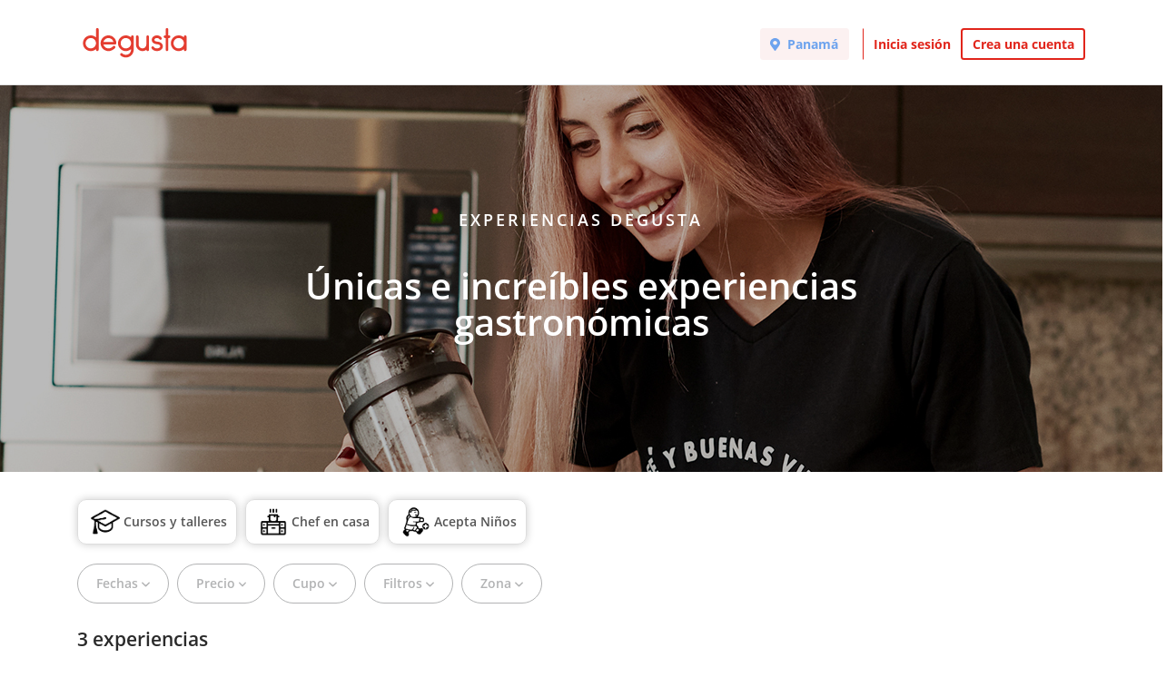

--- FILE ---
content_type: text/html; charset=UTF-8
request_url: https://www.degustapanama.com/panama/experiencias
body_size: 12774
content:
<!DOCTYPE html>
<html lang="es" >
<head>
    <!-- Required Meta Tags Always Come First -->
    <meta charset="utf-8">
    <meta name="viewport" content="width=device-width, initial-scale=1, maximum-scale=1, shrink-to-fit=no, user-scalable=no">
    <meta http-equiv="x-ua-compatible" content="ie=edge">

    <!-- Title -->
    <title>Experiencias Degusta</title>
    <meta name="description" content="" />
    <meta name="keywords" content="" />
    <meta name="referrer" content="origin" />
    
    
    
    
    
    

    

    

    <!-- Chrome, Firefox OS and Opera -->
    <meta name="theme-color" content="#000000">

    <!-- Windows Phone -->
    <meta name="msapplication-navbutton-color" content="#000000">

    <!-- iOS Safari -->
    <meta name="apple-mobile-web-app-capable" content="yes">
    <meta name="apple-mobile-web-app-status-bar-style" content="black">

    <!-- Favicon -->
    <link rel="shortcut icon" href="/favicon.ico">

    <!-- Manifest -->
    <link rel="manifest" href="/manifest/manifest.json" crossorigin="use-credentials">

    <!-- CSS BASE -->
    <link rel="stylesheet" href="https://92680862a5f659b6a73e-7823e5ac71185cbd75b2aa176d0997ae.ssl.cf1.rackcdn.com/custom/css/dgbase.min.css?v=0.41355900 1764522813">

    <!-- CSS Customization -->
    <link rel="stylesheet" href="https://92680862a5f659b6a73e-7823e5ac71185cbd75b2aa176d0997ae.ssl.cf1.rackcdn.com/custom/css/custom.degusta.css?v=0.41355900 1764522813">

    <!-- outdated browser -->
    <link rel="stylesheet" href="https://92680862a5f659b6a73e-7823e5ac71185cbd75b2aa176d0997ae.ssl.cf1.rackcdn.com/custom/outdatedbrowser/outdatedbrowser.min.css">

    <!-- leaflet -->
    <link rel="stylesheet" href="https://cdnjs.cloudflare.com/ajax/libs/leaflet/1.3.4/leaflet.css">

    <!-- Priority Fonts -->
    <script src="https://92680862a5f659b6a73e-7823e5ac71185cbd75b2aa176d0997ae.ssl.cf1.rackcdn.com/custom/fonts/fontawesome5/js/fontawesome.min.js?v=0.41355900 1764522813"></script>
    <script src="https://92680862a5f659b6a73e-7823e5ac71185cbd75b2aa176d0997ae.ssl.cf1.rackcdn.com/custom/fonts/fontawesome5/js/packs/light.min.js?v=0.41355900 1764522813"></script>

    <!-- Global Emoji Support -->
    <script src="https://cdn.jsdelivr.net/npm/twemoji@14.0.2/dist/twemoji.min.js"></script>

    <!-- Global Base64 for URL -->
    <script src="https://92680862a5f659b6a73e-7823e5ac71185cbd75b2aa176d0997ae.ssl.cf1.rackcdn.com/custom/ext/jshashes/hashes.min.js"></script>

    
    
    



    <script src="https://cdnjs.cloudflare.com/ajax/libs/uuid/8.2.0/uuid.min.js"></script>

        <script type="text/javascript">
        var clevertap = {event:[], profile:[], account:[], onUserLogin:[], notifications:[], privacy:[]};
        // replace with the CLEVERTAP_ACCOUNT_ID with the actual ACCOUNT ID value from your Dashboard -> Settings page
        clevertap.account.push({ "id": "RZK-K77-574Z" });
        clevertap.privacy.push({optOut: false}); //set the flag to true, if the user of the device opts out of sharing their data
        clevertap.privacy.push({useIP: false}); //set the flag to true, if the user agrees to share their IP data
        (function () {
            var wzrk = document.createElement('script');
            wzrk.type = 'text/javascript';
            wzrk.async = true;
            wzrk.src = ('https:' == document.location.protocol ? 'https://d2r1yp2w7bby2u.cloudfront.net' : 'http://static.clevertap.com') + '/js/clevertap.min.js';
            var s = document.getElementsByTagName('script')[0];
            s.parentNode.insertBefore(wzrk, s);
        })();
    </script>
    

        <script async src="https://www.googletagmanager.com/gtag/js?id=G-GR9DJMHXGT"></script>
    <script>
        window.dataLayer = window.dataLayer || [];
        function gtag(){dataLayer.push(arguments);}
        gtag('js', new Date());

        gtag('config', 'G-GR9DJMHXGT');
    </script>
    

        <script>
        !function(f,b,e,v,n,t,s)
                {if(f.fbq)return;n=f.fbq=function(){n.callMethod?
                n.callMethod.apply(n,arguments):n.queue.push(arguments)};
                if(!f._fbq)f._fbq=n;
                n.push=n;
                n.loaded=!0;
                n.version='2.0';
                n.queue=[];
                t=b.createElement(e);
                t.async=!0;
                t.src=v;
                s=b.getElementsByTagName(e)[0];
                s.parentNode.insertBefore(t,s)
                }(window, document,'script',
            'https://connect.facebook.net/en_US/fbevents.js');

        fbq('init', '660374120768365');
        fbq('track', 'PageView');


    </script>
    <noscript>
        <img height="1" width="1" style="display:none"
             src="https://www.facebook.com/tr?id=660374120768365&ev=PageView&noscript=1"/>
    </noscript>
    

    




    <!-- CONFIG DEGUSTA -->
    <script type="text/javascript">
        var configMainDegusta = {
            dologin: 0,
            doregister: 0,
            doresetpassword:{
                trigger: 0,
                id_user_multi: 0,
                hash: "",
                signature: ""
            },
            expiredSession: 0,
            id_city: 1,
            id_city_int: 1,
            id_country: 1,
            city: "panama",
            country: "panama",
            locale_currency_symbol: "$",
            locale_currency_code: "USD",
            locale_currency_decimal_point: ".",
            locale_currency_thousands_sep: ",",
            branch_key: "key_live_nhk2lrphWggK6uXJ6DAVZnflrzelqr9P",
            can_ping: 1,
            count_no_read_notif: 0,
            preventLeave: false,
            pusher_app_key: "6d1bbd9954498211a454",
            core_cdn: "https://92680862a5f659b6a73e-7823e5ac71185cbd75b2aa176d0997ae.ssl.cf1.rackcdn.com/"
        };
        window.addEventListener("beforeunload", function (e) { if (typeof configMainDegusta != "undefined") { if (configMainDegusta.preventLeave == true) { var confirmationMessage = "\o/"; e.returnValue = confirmationMessage; return confirmationMessage; }}});
    </script>

    


    <!-- Open Sans -->
    <style>@font-face{font-family:'Open Sans';font-style:normal;font-weight:300;src:local('Open Sans Light'),local(OpenSans-Light),url(https://9b1479e925e794b3b17e-d2eb3cbaf2bc7238c48977e0a3779f26.ssl.cf1.rackcdn.com/custom/fonts/OpenSans/DXI1ORHCpsQm3Vp6mXoaTegdm0LZdjqr5-oayXSOefg.woff2) format("woff2");unicode-range:U+0000-00FF,U+0131,U+0152-0153,U+02C6,U+02DA,U+02DC,U+2000-206F,U+2074,U+20AC,U+2212,U+2215}@font-face{font-family:'Open Sans';font-style:normal;font-weight:400;src:local('Open Sans Regular'),local(OpenSans-Regular),url(https://9b1479e925e794b3b17e-d2eb3cbaf2bc7238c48977e0a3779f26.ssl.cf1.rackcdn.com/custom/fonts/OpenSans/RjgO7rYTmqiVp7vzi-Q5URJtnKITppOI_IvcXXDNrsc.woff2) format("woff2");unicode-range:U+0400-045F,U+0490-0491,U+04B0-04B1,U+2116}@font-face{font-family:'Open Sans';font-style:normal;font-weight:400;src:local('Open Sans Regular'),local(OpenSans-Regular),url(https://9b1479e925e794b3b17e-d2eb3cbaf2bc7238c48977e0a3779f26.ssl.cf1.rackcdn.com/custom/fonts/OpenSans/cJZKeOuBrn4kERxqtaUH3VtXRa8TVwTICgirnJhmVJw.woff2) format("woff2");unicode-range:U+0000-00FF,U+0131,U+0152-0153,U+02C6,U+02DA,U+02DC,U+2000-206F,U+2074,U+20AC,U+2212,U+2215}@font-face{font-family:'Open Sans';font-style:normal;font-weight:600;src:local('Open Sans SemiBold'),local(OpenSans-SemiBold),url(https://9b1479e925e794b3b17e-d2eb3cbaf2bc7238c48977e0a3779f26.ssl.cf1.rackcdn.com/custom/fonts/OpenSans/MTP_ySUJH_bn48VBG8sNSpX5f-9o1vgP2EXwfjgl7AY.woff2) format("woff2");unicode-range:U+0400-045F,U+0490-0491,U+04B0-04B1,U+2116}@font-face{font-family:'Open Sans';font-style:normal;font-weight:600;src:local('Open Sans SemiBold'),local(OpenSans-SemiBold),url(https://9b1479e925e794b3b17e-d2eb3cbaf2bc7238c48977e0a3779f26.ssl.cf1.rackcdn.com/custom/fonts/OpenSans/MTP_ySUJH_bn48VBG8sNSugdm0LZdjqr5-oayXSOefg.woff2) format("woff2");unicode-range:U+0000-00FF,U+0131,U+0152-0153,U+02C6,U+02DA,U+02DC,U+2000-206F,U+2074,U+20AC,U+2212,U+2215}@font-face{font-family:'Open Sans';font-style:normal;font-weight:700;src:local('Open Sans Bold'),local(OpenSans-Bold),url(https://9b1479e925e794b3b17e-d2eb3cbaf2bc7238c48977e0a3779f26.ssl.cf1.rackcdn.com/custom/fonts/OpenSans/k3k702ZOKiLJc3WVjuplzJX5f-9o1vgP2EXwfjgl7AY.woff2) format("woff2");unicode-range:U+0400-045F,U+0490-0491,U+04B0-04B1,U+2116}@font-face{font-family:'Open Sans';font-style:normal;font-weight:700;src:local('Open Sans Bold'),local(OpenSans-Bold),url(https://9b1479e925e794b3b17e-d2eb3cbaf2bc7238c48977e0a3779f26.ssl.cf1.rackcdn.com/custom/fonts/OpenSans/k3k702ZOKiLJc3WVjuplzOgdm0LZdjqr5-oayXSOefg.woff2) format("woff2");unicode-range:U+0000-00FF,U+0131,U+0152-0153,U+02C6,U+02DA,U+02DC,U+2000-206F,U+2074,U+20AC,U+2212,U+2215}</style>


    <script type="application/ld+json">
		{
		  "@context" : "http://schema.org",
		  "@type" : "Organization",
		  "name" : "Degusta",
		  "url" : "https://www.degustapanama.com",
		  "sameAs" : [
			"https://twitter.com/degustapanama",
			"http://www.facebook.com/degustapanama"
		 ]
		}
	</script>

    
    

    <!-- Start SmartBanner configuration -->
    <meta name="smartbanner:title" content="Explorar en la App Degusta">
    <meta name="smartbanner:author" content="Degusta">
    <meta name="smartbanner:price" content="FREE">
    <meta name="smartbanner:price-suffix-apple" content=" - En el App Store">
    <meta name="smartbanner:price-suffix-google" content=" - En Google Play">
    <meta name="smartbanner:icon-apple" content="https://92680862a5f659b6a73e-7823e5ac71185cbd75b2aa176d0997ae.ssl.cf1.rackcdn.com/custom/img/header/degusta-app-icon-alt.png">
    <meta name="smartbanner:icon-google" content="https://92680862a5f659b6a73e-7823e5ac71185cbd75b2aa176d0997ae.ssl.cf1.rackcdn.com/custom/img/header/degusta-app-icon-alt.png">
    <meta name="smartbanner:button" content="Abrir">
    <meta name="smartbanner:button-url-apple"  content="https://dgsta.com/iphone">
    <meta name="smartbanner:button-url-google" content="https://dgsta.com/android">
    <meta name="smartbanner:enabled-platforms" content="android,ios">
    <!-- End SmartBanner configuration -->

        <meta name="smartbanner:enabled-platforms" content="none">
    

        <link rel="stylesheet" type="text/css" href="https://cdn.jsdelivr.net/npm/daterangepicker/daterangepicker.css" />
    

    

    

    

    <!-- CSS -->
    <link rel="stylesheet" href="https://cdnjs.cloudflare.com/ajax/libs/flickity/2.3.0/flickity.min.css" integrity="sha512-B0mpFwHOmRf8OK4U2MBOhv9W1nbPw/i3W1nBERvMZaTWd3+j+blGbOyv3w1vJgcy3cYhzwgw1ny+TzWICN35Xg==" crossorigin="anonymous" referrerpolicy="no-referrer" />


    <!-- lottie -->
    <script src="https://unpkg.com/@dotlottie/player-component@2.7.12/dist/dotlottie-player.mjs" type="module"></script>
</head>
<body>
<!-- imgError Handler -->
<script>function imgError(e,r,t){t=void 0!==t?t:"10";var a=document.getElementById("js-header").dataset.coreCdn+"custom/img/shared/",c=a+"placeholder_rect_1440x1080.jpg";return e.onerror="","square"==r?c=a+"placeholder_square_300x300.jpg":"rect"==r&&(c=a+"placeholder_rect_1440x1080.jpg"),'url("'+e.src+'")'==e.style.backgroundImage&&(e.style.backgroundImage='url("'+c+'")'),e.src=c,e.style.filter="blur("+t+"px)",!0}</script>
<!-- Header -->
<header id="js-header" data-core-cdn="https://92680862a5f659b6a73e-7823e5ac71185cbd75b2aa176d0997ae.ssl.cf1.rackcdn.com/" data-city="panama" data-id-city="1" data-download-app ="0" class="u-header u-header--sticky-top u-header--toggle-section u-header--change-appearance noPrint dg-border-bottom-1 dg-border-0-md-down ">
    <div class="u-header__section u-header__section--light g-bg-white-degusta g-transition-0_3 g-py-10--md"
         data-header-fix-moment-exclude="g-py-10--md"
         data-header-fix-moment-classes="u-shadow-v18 g-py-0">
        <nav class="navbar navbar-expand-lg">
            <div class="container">

                <ul class="g-pos-abs dg-header-buttons">

                    

                    
                </ul>

                                <button class="navbar-toggler navbar-toggler-right btn g-line-height-1 g-brd-none g-pa-0 g-pos-abs g-right-0 g-top-3" type="button"
                        aria-label="Toggle navigation"
                        aria-expanded="false"
                        aria-controls="navBar"
                        data-toggle="collapse"
                        data-target="#navBar">
                  <span class="hamburger hamburger--slider">
                    <span class="hamburger-box">
                      <span class="hamburger-inner dg-hamburger-inner-alt"></span>
                    </span>
                  </span>
                </button>
                

                <!-- Logo -->
                <a href="/" class="navbar-brand">
                    <div class="dg-sprite-logo dg-logo-degusta-red"></div>
                </a>
                <!-- End Logo -->

                

                                <div class="collapse navbar-collapse align-items-center flex-sm-row g-pt-10 g-pt-5--lg justify-content-end dg-navbar-header" id="navBar">
                    <div class="nav navbar-nav">
                        <button title ="Panamá, Panamá" class="btn btn-alt-location navbar-btn font-weight-bold btn-dg-panel-expanded-hide text-truncate dg-location-navbar dgFlows" data-transition="fadein" data-trigger="click" data-width="400px" data-screen-class="change-city" data-screen-name="change_city" data-speedin="50" data-mobile-fullscreen="true"  type="button"><svg class="svg-inline--fa fa-map-marker-alt fa-w-12 g-mr-5" aria-hidden="true" data-fa-processed="" data-prefix="fas" data-icon="map-marker-alt" role="img" xmlns="http://www.w3.org/2000/svg" viewBox="0 0 384 512"><path fill="currentColor" d="M172.268 501.67C26.97 291.031 0 269.413 0 192 0 85.961 85.961 0 192 0s192 85.961 192 192c0 77.413-26.97 99.031-172.268 309.67-9.535 13.774-29.93 13.773-39.464 0zM192 272c44.183 0 80-35.817 80-80s-35.817-80-80-80-80 35.817-80 80 35.817 80 80 80z"></path></svg> Panamá</button>
                        <div class="align-self-center g-px-15 g-py-3 g-font-size-15 btn btn-alt-location navbar-btn font-weight-bold btn-dg-panel-expanded-show dg-color-white dgFlows" data-transition="fadein" data-trigger="click" data-width="400px" data-screen-class="change-city" data-screen-name="change_city" data-speedin="50" data-mobile-fullscreen="true"><svg class="svg-inline--fa fa-map-marker-alt fa-w-12 g-font-size-13 g-mb-3 g-mr-5" aria-hidden="true" data-fa-processed="" data-prefix="fas" data-icon="map-marker-alt" role="img" xmlns="http://www.w3.org/2000/svg" viewBox="0 0 384 512"><path fill="currentColor" d="M172.268 501.67C26.97 291.031 0 269.413 0 192 0 85.961 85.961 0 192 0s192 85.961 192 192c0 77.413-26.97 99.031-172.268 309.67-9.535 13.774-29.93 13.773-39.464 0zM192 272c44.183 0 80-35.817 80-80s-35.817-80-80-80-80 35.817-80 80 35.817 80 80 80z"></path></svg> Panamá, Panamá</div>
                        <button class="btn btn-link btn-link-red navbar-btn font-weight-bold btn-dg-inicia-sesion-alt btn-dg-panel-expanded dgFlows" data-transition="fadein" data-trigger="click" data-width="470px" data-screen-class="register-popup" data-screen-name="ini_sesion_popup" data-oncomplete="onOpenIniciarSesion" data-mobile-fullscreen="true" data-speedin="50" data-cancelable="false" type="button">Inicia sesión</button>
                        <button class="btn btn-outline-red navbar-btn font-weight-bold btn-dg-panel-expanded dgFlows" data-transition="fadein" data-trigger="click" data-width="470px" data-screen-class="register-popup" data-screen-name="register_popup" data-oncomplete="onCompleteRegistrate" data-mobile-fullscreen="true" data-speedin="50" data-cancelable="false" type="button">Crea una cuenta</button>



                        <a class="btn btn-link btn-link-red navbar-btn font-weight-bold btn-dg-panel-expanded-show" href="/panama/ranking-usuarios">Ranking de usuarios</a>
                        <a class="btn btn-link btn-link-red navbar-btn font-weight-bold btn-dg-panel-expanded-show" href="/panama/agregar-restaurante">Agregar Restaurante</a>
                        <button class="btn btn-link btn-link-red navbar-btn font-weight-bold btn-dg-panel-expanded-show d-none" type="button">Mis restaurantes</button>
                        <a class="btn btn-link btn-link-red navbar-btn font-weight-bold btn-dg-panel-expanded-show" href="/panama/contacto">Contáctenos</a>
                        <a class="btn btn-link btn-link-red navbar-btn font-weight-bold btn-dg-panel-expanded-show" href="/panama/sistema-de-puntos">Sistema de puntos</a>
                        <a class="btn btn-link btn-link-red navbar-btn font-weight-bold btn-dg-panel-expanded-show" href="/panama/terminos-condiciones">Términos y condiciones</a>
                    </div>
                </div>
                




                

            </div>
        </nav>
    </div>
</header>
<!-- End Header -->
<main class="dg-page-home-experiences">
    <section class="dg-experiences-home-hero-banner g-hidden-sm-down">
        <div class="container h-100">
            <div class="row no-gutters h-100 align-items-center">
                <div class="col-lg-7 g-mt-50--md g-pt-50--md text-center mx-auto">
                    <h1 class="g-font-size-18 g-color-white g-font-weight-600 g-letter-spacing-3 g-mb-40 g-pt-15"> EXPERIENCIAS DEGUSTA</h1>
                    <h4 class="h1 g-color-white g-font-weight-600 g-mb-30 g-font-size-24 g-font-size-40--md g-line-height-1">Únicas e increíbles experiencias gastronómicas</h4>
                </div>
            </div>
        </div>
    </section>
    <section class="dg-experiences-hero-mobile g-hidden-md-up text-center">
        <div class="container h-100">
            <h1 class="g-font-size-16 dg-font-red-header g-font-weight-600 g-letter-spacing-3 g-mb-10 g-pt-15"> EXPERIENCIAS DEGUSTA</h1>
            <h4 class="h1 g-color-black g-font-weight-700 g-mb-30 g-font-size-32 g-line-height-1">Únicas e increíbles experiencias gastronómicas</h4>
        </div>
    </section>


        <section class="container no-side-padding g-mt-40  dg-slider-experiencias g-hidden-md-up">
    <div id="carousel-destacadas-experiencias" style="overflow: hidden;height: 305px;" class="text-center g-mt-20">

                <div class="g-px-2 g-mr-15" style="float: left;display: block;max-width: 203px;min-width: 203px;">
            <a class="card grow-effect " href="/panama/experiencias/32">
                <div class="card-top-block" style="height: 297px">
                    <img class="card-img-top " src="https://degusta-multimedia.b-cdn.net/thumbnails/1-1/61326b9421ca11.92895326.jpg" width="100%" alt="Chef Privado en Casa Tua" onerror="imgError(this,'square');">
                    <div class="card-img-overlay">
                        <div class="container g-pt-6"  style="height: 100%">
                            <div class="row" style="height: 100%">
                                <div class="col-12 g-px-10"><div class="host-name-block g-font-size-16">Giuseppe R.</div></div>
                                <div class="col-12 align-self-end bottom-overlay">
                                    <div class="g-font-size-17 text-center dg-font-white g-font-weight-600" >
                                        Chef Privado en Casa Tua
                                    </div>
                                </div>
                            </div>
                        </div>
                    </div>
                </div>
            </a>
        </div>
        
        <div class="g-px-2 g-mr-15" style="float: left;display: block;max-width: 203px;min-width: 203px;">
            <a class="card grow-effect " href="/panama/experiencias/113">
                <div class="card-top-block" style="height: 297px">
                    <img class="card-img-top " src="https://degusta-multimedia.b-cdn.net/thumbnails/1-1/631213799d6ac2.95581901.jpg" width="100%" alt="Ron y chocolate panameño: cata en casa con maridaje" onerror="imgError(this,'square');">
                    <div class="card-img-overlay">
                        <div class="container g-pt-6"  style="height: 100%">
                            <div class="row" style="height: 100%">
                                <div class="col-12 g-px-10"><div class="host-name-block g-font-size-16">Mixologist</div></div>
                                <div class="col-12 align-self-end bottom-overlay">
                                    <div class="g-font-size-17 text-center dg-font-white g-font-weight-600" >
                                        Ron y chocolate panameño: cata en casa con maridaje
                                    </div>
                                </div>
                            </div>
                        </div>
                    </div>
                </div>
            </a>
        </div>
        
        <div class="g-px-2 g-mr-15" style="float: left;display: block;max-width: 203px;min-width: 203px;">
            <a class="card grow-effect " href="/panama/experiencias/165">
                <div class="card-top-block" style="height: 297px">
                    <img class="card-img-top " src="https://degusta-multimedia.b-cdn.net/thumbnails/1-1/68b8a09b975460.10363231.jpg" width="100%" alt="Aprende a preparar auténtica comida italiana con un experto" onerror="imgError(this,'square');">
                    <div class="card-img-overlay">
                        <div class="container g-pt-6"  style="height: 100%">
                            <div class="row" style="height: 100%">
                                <div class="col-12 g-px-10"><div class="host-name-block g-font-size-16">Giuseppe R.</div></div>
                                <div class="col-12 align-self-end bottom-overlay">
                                    <div class="g-font-size-17 text-center dg-font-white g-font-weight-600" >
                                        Aprende a preparar auténtica comida italiana con un experto
                                    </div>
                                </div>
                            </div>
                        </div>
                    </div>
                </div>
            </a>
        </div>
        


    </div>
</section>
    
    <section class="dg-experiences-tags-filter">
    <div class="container g-mt-20 g-mt-30--md">
        <ul class="u-list-inline">
                        <li class="list-inline-item g-mb-10 ">
                <div class="u-tags-v1 g-color-main g-brd-around g-brd-gray-light-v3 u-shadow-v1-6  g-brd-gray-dark-v2--hover g-py-4 g-px-10 tag-experience tag-cursos g-font-size-14 d-md-inline-flex align-items-center g-font-weight-600 " data-tag-id="cursos"> <div class="tag-icon float-md-left"></div> <div class="tag-name g-line-height-1 g-pt-20 g-pt-0--md">Cursos y talleres</div> </div>
            </li>
            
            <li class="list-inline-item g-mb-10 ">
                <div class="u-tags-v1 g-color-main g-brd-around g-brd-gray-light-v3 u-shadow-v1-6  g-brd-gray-dark-v2--hover g-py-4 g-px-10 tag-experience tag-chef_en_casa g-font-size-14 d-md-inline-flex align-items-center g-font-weight-600 " data-tag-id="chef_en_casa"> <div class="tag-icon float-md-left"></div> <div class="tag-name g-line-height-1 g-pt-20 g-pt-0--md">Chef en casa</div> </div>
            </li>
            
            <li class="list-inline-item g-mb-10 ">
                <div class="u-tags-v1 g-color-main g-brd-around g-brd-gray-light-v3 u-shadow-v1-6  g-brd-gray-dark-v2--hover g-py-4 g-px-10 tag-experience tag-acepta_ninos g-font-size-14 d-md-inline-flex align-items-center g-font-weight-600 " data-tag-id="acepta_ninos"> <div class="tag-icon float-md-left"></div> <div class="tag-name g-line-height-1 g-pt-20 g-pt-0--md">Acepta Niños</div> </div>
            </li>
            

        </ul>
    </div>
</section>

<section class="dg-experiences-btn-filter g-hidden-sm-down">
    <div class="container g-mt-10--md">
        <ul class="u-list-inline">
            <li class="list-inline-item g-mb-10">
                <a class="u-tags-v1 g-font-weight-600 dg-brd-red-exp--hover g-rounded-50 g-py-10 g-px-20 exp-filter-btn" data-type="date" data-active="0" data-applied="0" href="" onclick="event.preventDefault();"><span class="filter-name">Fechas</span> <i class="far fa-angle-down"></i> <i class="far fa-angle-up"></i></a>
            </li>
            <li class="list-inline-item g-mb-10">
                <a class="u-tags-v1 g-font-weight-600 dg-brd-red-exp--hover  g-rounded-50 g-py-10 g-px-20 exp-filter-btn" data-type="price" data-active="0" data-applied="0" href="" onclick="event.preventDefault();" ><span class="filter-name">Precio</span> <i class="far fa-angle-down"></i> <i class="far fa-angle-up"></i></a>
            </li>
            <li class="list-inline-item g-mb-10">
                <a class="u-tags-v1 g-font-weight-600 dg-brd-red-exp--hover  g-rounded-50 g-py-10 g-px-20 exp-filter-btn" data-type="guest" data-active="0" data-applied="0" href="" onclick="event.preventDefault();" ><span class="filter-name">Cupo</span> <i class="far fa-angle-down"></i> <i class="far fa-angle-up"></i></a>
            </li>
            <li class="list-inline-item g-mb-10">
                <a class="u-tags-v1 g-font-weight-600 dg-brd-red-exp--hover  g-rounded-50 g-py-10 g-px-20 exp-filter-btn" href="" data-type="multi_filter" data-active="0" data-applied="0" data-counter-filter="0" onclick="event.preventDefault();" ><span class="filter-name">Filtros</span> <i class="far fa-angle-down"> </i> <i class="far fa-angle-up"></i></a>
            </li>
            <li class="list-inline-item g-mb-10">
                <a class="u-tags-v1 g-font-weight-600 dg-brd-red-exp--hover  g-rounded-50 g-py-10 g-px-20 exp-filter-btn" data-type="region" data-active="0" data-applied="0" data-counter-filter="0" href="" onclick="event.preventDefault();"><span class="filter-name">Zona</span> <i class="far fa-angle-down"> </i> <i class="far fa-angle-up"></i></a>
            </li>
            <li class="list-inline-item g-mb-10 g-hidden-sm-down">
                <a class="u-tags-v1 g-font-weight-600 g-rounded-50 g-py-10 g-px-20 align-items-center dg-priceless-tag"><i class="dg-sprite dg-mastercard-logo-exp-sm"></i> <span class="g-pl-10">MasterCard Gastronomy Experiences</span> <i class="g-pl-10 reset-mastercard hs-icon hs-icon-close g-font-weight-600"></i></a>
            </li>
        </ul>
        <div class="date_range_filter_desktop g-px-20 g-pb-15 g-pt-20 g-pb-10 filter-popover" data-type="date" data-active="0">
            <form class="g-brd-around w-100">
                <div class="g-font-size-22"> Escoge las Fechas</div>
                <div class="form-group row g-my-5">
                    <div class="col-12">
                        <p class="applied-text-result d-none"></p>
                        <input type="hidden" name="dates">
                        <div class="date_range_picker_container">
                        </div>
                    </div>
                </div>
            </form>
            <div class="g-py-10">
                <button class="btn-link dg-font-red-reserva g-cursor-pointer g-font-size-16 float-left reset-filter" data-type="date"> Borrar</button>
                <div class="btn btn-dg-red-reserva g-font-size-16 float-right show-result has-spinner" data-tpl-result="" data-type="date"><span class="spinner"><i class="fa fa-spinner fa-pulse fa-spin"></i></span> <span class="text-result-search">Mostrar resultados</span></div>
            </div>
        </div>

        <div class="price_range_filter_desktop g-px-20 g-pt-20 g-pb-10 filter-popover"  data-type="price" data-active="0">
            <form class="g-brd-around dg-form-inputs-experience w-100">
                <div class="form-group g-mb-40">
                    <label class="g-mb-10 g-font-size-18">
                        Rango de Precio
                    </label>
                    <div>
                        <p class="applied-text-result d-none" data-symbol="$"></p>
                        <span class="g-color-primary g-font-size-22">
                           <span> $ </span> <span id="rangeSliderAmount3">0</span>
                        </span>
                    </div>
                    <div class="dg-font-p-gray-medium g-font-size-14 g-pb-20">El rango de precio promedio por persona de una experiencia es de $48</div>

                    <div class="u-slider-v1-3 experience-range-price-slider" data-result-container="rangeSliderAmount3" data-range="1" data-default="0, 100" data-min="0" data-max="100"></div>
                </div>
            </form>
            <div class="">
                <button class="btn-link dg-font-red-reserva g-cursor-pointer g-font-size-16 float-left reset-filter" data-type="price"> Borrar</button>
                <div class="btn btn-dg-red-reserva g-font-size-16 float-right show-result has-spinner" data-tpl-result="" data-type="price"><span class="spinner"><i class="fa fa-spinner fa-pulse fa-spin"></i></span> <span class="text-result-search">Mostrar resultados</span></div>
            </div>
        </div>

        <div class="guests_range_filter_desktop g-px-20 g-pb-15 g-pt-20 g-pb-10 filter-popover" data-type="guest" data-active="0">
            <form class="g-brd-around w-100">
                <div class="g-font-size-22"> Invitados</div>
                <div class="form-group row g-my-30">

                    <div class="col-6">
                        <p class="applied-text-result d-none"></p>
                        <label class="g-mb-10 g-font-size-18">
                            Invitados
                        </label>
                    </div>
                    <div class="col-6">
                        <div class="js-quantity input-group u-quantity-v1 g-width-120 g-brd-primary--focus float-right">
                            <div class="js-minus input-group-addon d-flex align-items-center  g-color-gray g-bg-grey-light-v3 dg-quantity-experiencias">
                                <i class="ti ti-minus dg-font-black"></i>
                            </div>
                            <input class="js-result form-control text-center g-brd-none g-font-size-20 dg-font-black" name="guests_filter" type="text" value="0" readonly="">
                            <div class="js-plus input-group-addon d-flex align-items-center g-color-gray g-bg-grey-light-v3 dg-quantity-experiencias" data-max-val="15">
                                <i class="ti ti-plus dg-font-black"></i>
                            </div>
                        </div>
                    </div>

                </div>
            </form>
            <div class="g-py-10">
                <button class="btn-link dg-font-red-reserva g-cursor-pointer g-font-size-16 float-left reset-filter" data-type="guest"> Borrar</button>
                <div class="btn btn-dg-red-reserva g-font-size-16 float-right show-result has-spinner" data-tpl-result="" data-type="guest"><span class="spinner"><i class="fa fa-spinner fa-pulse fa-spin"></i></span> <span class="text-result-search">Mostrar resultados</span></div>
            </div>
        </div>
        <div class="multi_filter_desktop g-px-20 g-pb-15 g-pt-20 g-pb-10 filter-popover" data-type="multi_filter">
            <div class="container">
                <div class="g-font-size-22"> Filtros</div>

                <div class="col-12 g-px-0">
                    <div class="w-100 dg-font-black g-font-size-16 g-font-weight-600 g-py-10">
                        Hora del día
                        <p class="applied-text-result d-none"></p>
                    </div>
                                        <div class="row g-py-10">
                        <div class="col-12 ">
                            <label class="d-flex g-mb-0 justify-content-between">
                                <div class="d-inline-block">
                                    <p class="g-font-size-16 g-mb-0 dg-font-black">Mañana</p>
                                    <p class="g-font-size-14 g-mb-0 dg-font-p-gray-medium">Comienza antes de las 12pm</p>
                                </div>

                                <div class="u-check form-check-inline u-check g-pl-25">
                                    <input class="g-hidden-xs-up g-pos-abs g-top-0 g-left-0" id="morning" type="checkbox" name="multi_filter" data-type-check="slot">
                                    <div class="u-check-icon-checkbox-v6 g-absolute-centered--y g-left-0">
                                        <i class="fa4" data-check-icon=""></i>
                                    </div>
                                </div>
                            </label>
                        </div>
                    </div>
                    
                    <div class="row g-py-10">
                        <div class="col-12 ">
                            <label class="d-flex g-mb-0 justify-content-between">
                                <div class="d-inline-block">
                                    <p class="g-font-size-16 g-mb-0 dg-font-black">Tarde</p>
                                    <p class="g-font-size-14 g-mb-0 dg-font-p-gray-medium">Comienza después del medio día</p>
                                </div>

                                <div class="u-check form-check-inline u-check g-pl-25">
                                    <input class="g-hidden-xs-up g-pos-abs g-top-0 g-left-0" id="afternoon" type="checkbox" name="multi_filter" data-type-check="slot">
                                    <div class="u-check-icon-checkbox-v6 g-absolute-centered--y g-left-0">
                                        <i class="fa4" data-check-icon=""></i>
                                    </div>
                                </div>
                            </label>
                        </div>
                    </div>
                    
                    <div class="row g-py-10">
                        <div class="col-12 ">
                            <label class="d-flex g-mb-0 justify-content-between">
                                <div class="d-inline-block">
                                    <p class="g-font-size-16 g-mb-0 dg-font-black">Noche</p>
                                    <p class="g-font-size-14 g-mb-0 dg-font-p-gray-medium">Comienza después de las 5pm</p>
                                </div>

                                <div class="u-check form-check-inline u-check g-pl-25">
                                    <input class="g-hidden-xs-up g-pos-abs g-top-0 g-left-0" id="night" type="checkbox" name="multi_filter" data-type-check="slot">
                                    <div class="u-check-icon-checkbox-v6 g-absolute-centered--y g-left-0">
                                        <i class="fa4" data-check-icon=""></i>
                                    </div>
                                </div>
                            </label>
                        </div>
                    </div>
                    
                </div>
                <div class="col-12 g-px-0">
                    <div class="container g-px-0 dg-border-top-1 other-filters">
                        <div class="row no-gutters">
                            <div class="col-12 g-pt-10">
                                <div class="g-font-size-16 dg-font-black g-font-weight-600">Otros Filtros</div>
                            </div>
                        </div>
                        <div class="col-12 ">
                            
                        </div>
                    </div>
                </div>

                <div class="g-py-20">
                    <button class="btn-link dg-font-red-reserva g-cursor-pointer g-font-size-16 float-left reset-filter" data-type="multi_filter"> Borrar</button>
                    <div class="btn btn-dg-red-reserva float-right show-result has-spinner" data-tpl-result="" data-type="multi_filter"><span class="spinner"><i class="fa fa-spinner fa-pulse fa-spin"></i></span> <span class="text-result-search g-font-size-16">Mostrar resultados</span></div>
                </div>

            </div>
        </div>
        <div class="region_filter_desktop g-px-20 g-pb-15 g-pt-20 g-pb-10 filter-popover" data-type="region">
            <div class="container">
                <div class="g-font-size-22"> Elegir Zona</div>
                <div class="col-12 g-px-0">
                    <p class="applied-text-result d-none"></p>
                                        <div class="row">
                                                <div class="col-12 dg-font-black g-fong-size-20 pb-10">
                            T
                        </div>
                        
                        <div class="col-12 g-pb-10">

                            <label class="d-flex g-mb-0 justify-content-between">
                                <div class="d-inline-block label-for-region">
                                    <p class="g-font-size-16 g-mb-0 name-region-opt">Tu Casa</p>
                                </div>

                                <div class="u-check form-check-inline u-check g-pl-25">
                                    <input class="g-hidden-xs-up g-pos-abs g-top-0 g-left-0" id="60" type="checkbox" name="region_check">
                                    <div class="u-check-icon-checkbox-v6 g-absolute-centered--y g-left-0">
                                        <i class="fa4" data-check-icon=""></i>
                                    </div>
                                </div>
                            </label>
                        </div>
                    </div>
                    
                </div>

                <div class="g-py-20">
                    <button class="btn-link dg-font-red-reserva g-cursor-pointer g-font-size-16 float-left reset-filter" data-type="region"> Borrar</button>
                    <div class="btn btn-dg-red-reserva float-right show-result has-spinner" data-tpl-result="" data-type="region"><span class="spinner"><i class="fa fa-spinner fa-pulse fa-spin"></i></span> <span class="text-result-search g-font-size-16">Mostrar resultados</span></div>
                </div>

            </div>
        </div>
    </div>

</section>

<section class="dg-experiences-btn-filter-mobile g-hidden-md-up">
    <div class="container g-mt-30--md">
        <ul class="u-list-inline d-flex justify-content-center">
            <li class="list-inline-item d-flex g-mb-10">
                <div class="u-tags-v1  g-font-weight-600 dg-brd-red-exp--hover g-rounded-50 g-py-10 g-px-20 exp-filter-btn-mobile"  data-type="date" data-active="0" data-applied="0"><span class="filter-name">Fechas</span> </div>
            </li>
            <li class="list-inline-item d-flex g-mb-10">
                <div class="u-tags-v1  g-font-weight-600 dg-brd-red-exp--hover  g-rounded-50 g-py-10 g-px-20 exp-filter-btn-mobile" data-type="guest" data-active="0" data-applied="0"  data-max-guest="15" ><span class="filter-name">Cupo</span> </div>
            </li>
            <li class="list-inline-item d-flex g-mb-10">
                <div class="u-tags-v1 g-font-weight-600 dg-brd-red-exp--hover  g-rounded-50 g-py-10 g-px-20 exp-filter-btn-mobile" data-type="multi_filters"  data-active="0" data-applied="0" data-multi-opt='{"slot_ranges":[{"id":"morning","name":"Ma\u00f1ana","description":"Comienza antes de las 12pm"},{"id":"afternoon","name":"Tarde","description":"Comienza despu\u00e9s del medio d\u00eda"},{"id":"night","name":"Noche","description":"Comienza despu\u00e9s de las 5pm"}],"tags":[],"price_min_range":0,"price_max_range":100,"currency_symbol":"$","price_average_msg":"El rango de precio promedio por persona de una experiencia es de $48"}' data-count-filter="0"><span class="filter-name">Filtros</span></div>
            </li>
            <li class="list-inline-item d-flex g-mb-10">
                <div class="u-tags-v1  g-font-weight-600 dg-brd-red-exp--hover  g-rounded-50 g-py-10 g-px-20 exp-filter-btn-mobile" data-type="region" data-active="0" data-applied="0" data-region-opt='[{"id":"60","name":"Tu Casa"}]' data-count-filter="0"><span class="filter-name">Zona</span></div>
            </li>

        </ul>
    </div>

</section>
<section class="dg-list-home-experiences-search g-mb-100">
    <div class="container feed-home-experiences-search" data-next="">
        <div class="row no-gutters g-mt-15">
            <div class="col-12"><h4 class="dg-font-black g-font-weight-600" id="count_result_search">3 experiencias</h4></div>
        </div>
        <div class="row feed-container g-pt-15">
                        <div class="col-6 col-lg-3 g-px-10 g-px-15--lg">
                <a class="card rounded text-center border-0 mx-auto g-mb-20" href="/panama/experiencias/165">

                    <div class="card-top-block dg-experience-card-home" style="background:url('https://degusta-multimedia.b-cdn.net/thumbnails/1-1/68b8a09b975460.10363231.jpg'); background-position: center center;
                            background-size: cover;"></div>
                    <div class="card-img-overlay">
                        <div class="container g-pt-10" style="height: 100%">
                            <div class="row" style="height: 100%;">
                                <div class="col-7 col-md-9">
                                    
                                    
                                </div>
                                <div class="col-5 col-md-3">

                                    
                                </div>
                                <div class="col-12 align-self-end dg-font-white g-pb-15 text-center g-font-size-13 g-font-size-16--md near-available">
                                    <div class="g-mb-3"><img src="https://92680862a5f659b6a73e-7823e5ac71185cbd75b2aa176d0997ae.ssl.cf1.rackcdn.com/custom/img/experiencias/icons/hdpi/ic_mini_calendar_white.png" class="g-mr-5">  7 de Diciembre</div>
                                    
                                </div>

                            </div>
                        </div>
                    </div>
                    <div class="card-block container">
                        <div class="row g-mt-5">
                            <div class="col">
                                <div class="card-rest-name text-left g-font-size-17 dg-font-black font-weight-bold g-line-height-1_3">Aprende a preparar auténtica comida italiana con un experto</div>
                                <div class="dg-font-gray text-left g-font-size-13">Cursos y talleres</div>
                            </div>
                        </div>
                        <div class="row g-mt-2">
                            <div class="col">
                                <div class="card-zone text-left g-font-size-14 dg-font-gray"> <span class="g-font-size-16 g-font-weight-600 dg-font-black">$50</span> por persona •  3 horas</div>
                            </div>
                        </div>
                    </div>
                </a>
            </div>
            
            <div class="col-6 col-lg-3 g-px-10 g-px-15--lg">
                <a class="card rounded text-center border-0 mx-auto g-mb-20" href="/panama/experiencias/113">

                    <div class="card-top-block dg-experience-card-home" style="background:url('https://degusta-multimedia.b-cdn.net/thumbnails/1-1/631213799d6ac2.95581901.jpg'); background-position: center center;
                            background-size: cover;"></div>
                    <div class="card-img-overlay">
                        <div class="container g-pt-10" style="height: 100%">
                            <div class="row" style="height: 100%;">
                                <div class="col-7 col-md-9">
                                    
                                    
                                </div>
                                <div class="col-5 col-md-3">

                                    
                                </div>
                                <div class="col-12 align-self-end dg-font-white g-pb-15 text-center g-font-size-13 g-font-size-16--md near-available">
                                    <div class="g-mb-3"><img src="https://92680862a5f659b6a73e-7823e5ac71185cbd75b2aa176d0997ae.ssl.cf1.rackcdn.com/custom/img/experiencias/icons/hdpi/ic_mini_calendar_white.png" class="g-mr-5">  6 de Diciembre</div>
                                    
                                </div>

                            </div>
                        </div>
                    </div>
                    <div class="card-block container">
                        <div class="row g-mt-5">
                            <div class="col">
                                <div class="card-rest-name text-left g-font-size-17 dg-font-black font-weight-bold g-line-height-1_3">Ron y chocolate panameño: cata en casa con maridaje</div>
                                <div class="dg-font-gray text-left g-font-size-13">Chef en casa</div>
                            </div>
                        </div>
                        <div class="row g-mt-2">
                            <div class="col">
                                <div class="card-zone text-left g-font-size-14 dg-font-gray"> <span class="g-font-size-16 g-font-weight-600 dg-font-black">$43</span> por persona •  2 horas</div>
                            </div>
                        </div>
                    </div>
                </a>
            </div>
            
            <div class="col-6 col-lg-3 g-px-10 g-px-15--lg">
                <a class="card rounded text-center border-0 mx-auto g-mb-20" href="/panama/experiencias/32">

                    <div class="card-top-block dg-experience-card-home" style="background:url('https://degusta-multimedia.b-cdn.net/thumbnails/1-1/61326b9421ca11.92895326.jpg'); background-position: center center;
                            background-size: cover;"></div>
                    <div class="card-img-overlay">
                        <div class="container g-pt-10" style="height: 100%">
                            <div class="row" style="height: 100%;">
                                <div class="col-7 col-md-9">
                                    
                                    
                                </div>
                                <div class="col-5 col-md-3">

                                                                        <div class="score-block g-font-size-15">5.0</div>
                                    
                                </div>
                                <div class="col-12 align-self-end dg-font-white g-pb-15 text-center g-font-size-13 g-font-size-16--md near-available">
                                    <div class="g-mb-3"><img src="https://92680862a5f659b6a73e-7823e5ac71185cbd75b2aa176d0997ae.ssl.cf1.rackcdn.com/custom/img/experiencias/icons/hdpi/ic_mini_calendar_white.png" class="g-mr-5">  6 de Diciembre</div>
                                    
                                </div>

                            </div>
                        </div>
                    </div>
                    <div class="card-block container">
                        <div class="row g-mt-5">
                            <div class="col">
                                <div class="card-rest-name text-left g-font-size-17 dg-font-black font-weight-bold g-line-height-1_3">Chef Privado en Casa Tua</div>
                                <div class="dg-font-gray text-left g-font-size-13">Chef en casa,Acepta Niños</div>
                            </div>
                        </div>
                        <div class="row g-mt-2">
                            <div class="col">
                                <div class="card-zone text-left g-font-size-14 dg-font-gray"> <span class="g-font-size-16 g-font-weight-600 dg-font-black">$50</span> por persona •  2 horas</div>
                            </div>
                        </div>
                    </div>
                </a>
            </div>
            
        </div>
        
    </div>

</section>

    

    <!-- Footer Home -->
    <div class="footer-experiences">
        <div class="conteiner h-100">
            <div class="row g-pb-40 justify-content-center h-100">
                <div class="col-12 col-md-5 text-center align-self-end">
                    <img class="float-md-right  img-phone-experiences-footer" src="https://92680862a5f659b6a73e-7823e5ac71185cbd75b2aa176d0997ae.ssl.cf1.rackcdn.com/custom/img/experiences_landing/footer-app-phones-2x.png">
                </div>
                <div class="col-12 col-md-5 align-self-center">
                    <div class="row g-pb-15 justify-content-center">
                        <div class="col-12 text-center text-md-left">
                            <h3 class="g-font-weight-600 g-mb-30 g-font-size-22 g-font-size-40--md dg-font-white">Descubre estas y otras <br>experiencias más</h3>
                            <a href="https://dgsta.com/apps" class="download-app-button-blue btn g-font-size-20 g-px-40 g-py-15 g-font-weight-600 ">
                                Descarga el App
                            </a>
                        </div>
                        <div class="col-12 g-pt-5 g-mt-60 g-hidden-sm-down">
                            <a class="g-mr-20 iphone" href="https://dgsta.com/iphone" target="_blank"><i class="dg-sprite dg-appstore-btn-lg"></i></a>
                            <a class="android" href="https://dgsta.com/android" target="_blank"><i class="dg-sprite dg-googleplay-btn-lg"></i></a>
                        </div>
                    </div>

                </div>
            </div>
        </div>


    </div>

    <!-- Footer -->
<!-- Precarga de degustaFont -->
<div style="visibility: hidden;height: 0px;width: 0px"><i class="dg-font">&#xf0f5;</i><i class="icon-home"></i><i class="icon-food-021"></i></div>

<!-- MODALES DEGUSTA FLUJOS -->
<div class="modal-dgflow"></div>

<!-- MODAL SUGGEST -->
<div id="modal-suggest" class="g-bg-white" style="display: none;">

    <div class="container-full">
        <div class="container toolbar">
            <div class="row g-pt-10 g-pb-10">
                <div class="col-10">
                    <div class="input-group">
                        <span class="input-group-addon g-font-size-20 dg-addon-search"><i class="fal fa-search"></i></span>
                        <input id="input-search-pop" class="g-font-size-15 g-px-12 dg-font-gray" autocomplete="off" autocorrect="off" autocapitalize="off" spellcheck="false" type="text" placeholder="Restaurante, tipo de cocina, zona...">
                    </div>
                </div>
                <div class="col">
                    <button type="button" class="close" onclick='Custombox.modal.close();'><i class="hs-icon hs-icon-close"></i></button>
                </div>
            </div>
        </div>

        <div class="content-modal">
            <div class="suggest-holder">
                <ul class="suggest"></ul>
                                <ul class="predefined">
                    <li class="title text-uppercase g-letter-spacing-1">Búsquedas recomendadas</li>
                                        <li><a href="/panama/search?filters=eyJmaWx0cm9zIjp7Im9wZW4iOnRydWV9LCJlc3RhYmxpc2htZW50X3R5cGUiOlsicmVzdGF1cmFudGUiXSwic29ydCI6ImZvb2QifQ%3D%3D"><i class="dg-font">&#xf0f5;</i>Salir a comer</a></li>
                    
                    <li><a href="/panama/search?c=Tomar unos tragos&filters=eyJlc3RhYmxpc2htZW50X3R5cGUiOlsiYmFyIl0sInNvcnQiOiJyZWxldmFuY2UifQ%3D%3D"><i class="dg-font">&#xEE06;</i>Tomar unos tragos</a></li>
                    
                    <li><a href="/panama/search?c=Mejores Hamburguesas&filters=eyJzb3J0IjoicmVsZXZhbmNlIn0%3D"><i class="dg-font">&#xEE5E;</i>Mejores Hamburguesas</a></li>
                    
                    <li><a href="/panama/search?c=Mejor Pizza&filters=eyJzb3J0IjoicmVsZXZhbmNlIn0%3D"><i class="dg-font">&#xEEC9;</i>Mejor Pizza</a></li>
                    
                    <li><a href="/panama/search?c=Sancocho&filters=eyJzb3J0IjoicmVsZXZhbmNlIn0%3D"><i class="dg-font">&#xEE65;</i>Sancocho</a></li>
                    
                    <li><a href="/panama/search?c=Brunch&filters=eyJzb3J0IjoicmVsZXZhbmNlIn0%3D"><i class="dg-font">&#xEEBD;</i>Brunch</a></li>
                    
                    <li><a href="/panama/search?filters=eyJlc3RhYmxpc2htZW50X3R5cGUiOlsiaGVsYWRlclx1MDBlZGEiXSwic29ydCI6ImZvb2QifQ%3D%3D"><i class="dg-font">&#xEEBC;</i>Heladerías</a></li>
                    
                    <li><a href="/panama/search?filters=eyJlc3RhYmxpc2htZW50X3R5cGUiOlsicGFzdGVsZXJcdTAwZWRhIl0sInNvcnQiOiJmb29kIn0%3D"><i class="dg-font">&#xEEB8;</i>Pastelerías</a></li>
                    
                    <li><a href="/panama/search?c=Postres Deliciosos&filters=eyJmaWx0cm9zIjp7Im9wZW4iOnRydWV9LCJzb3J0IjoicmVsZXZhbmNlIn0%3D"><i class="dg-font">&#xEE32;</i>Postres Deliciosos!</a></li>
                    
                </ul>
                
            </div>
        </div>
    </div>

</div>

<footer class="g-pt-15 g-pb-15 footer-dg-normal noPrint footer-dg-home ">
    <div class="container">

        <div class="row justify-content-between">

            <div class="col-8 col-md-5 col-lg-4 col-xl-auto text-left text-lg-center g-mb-0 g-font-size-12">
                <div class="d-lg-flex dg-cities-footer-holder">
                    <!-- <small class="d-block g-mr-10 g-mb-10 g-mb-0--md g-font-size-12 text-paises">Países:</small> -->
                    <ul class="u-list-inline align-middle d-inline-block">

                        
                            

                        <li class="list-inline-item g-mx-0">
                            <a class="dg-footer-link" href="https://www.degusta.com.co">Colombia</a>
                        </li>
                        

                                                        <li class="list-inline-item g-mx-0">
                                <span>|</span>
                            </li>
                            

                        <li class="list-inline-item g-mx-0">
                            <a class="dg-footer-link" href="https://www.degustavenezuela.com">Venezuela</a>
                        </li>
                        

                                                        <li class="list-inline-item g-mx-0">
                                <span>|</span>
                            </li>
                            

                        <li class="list-inline-item g-mx-0">
                            <a class="dg-footer-link" href="https://www.degusta.com.gt">Guatemala</a>
                        </li>
                        

                    </ul>
                </div>
            </div>

            <div class="col-md-5 col-lg-5 col-xl-5 g-hidden-md-down text-center text-md-left g-mb-10 g-mb-0--md g-font-size-12 middle-link g-px-0">
                <div class="d-lg-flex justify-content-center">
                    <div class="row">

                        <div class="col-12">
                            <div class="justify-content-center text-center">
                                <ul class="u-list-inline d-inline-block">
                                    <li class="list-inline-item g-mx-0">
                                        <a class="dg-footer-link" href="/panama/contacto">Contáctenos</a>
                                    </li>
                                    <li class="list-inline-item g-mx-0">
                                        <span>|</span>
                                    </li>
                                    <li class="list-inline-item g-mx-0">
                                        <a class="dg-footer-link" href="/panama/acerca-de">Acerca de Nosotros</a>
                                    </li>
                                    <li class="list-inline-item g-mx-0">
                                        <span>|</span>
                                    </li>
                                    <li class="list-inline-item g-mx-0">
                                        <a class="dg-footer-link" href="/panama/preguntas-frecuentes">Preguntas Frecuentes</a>
                                    </li>
                                </ul>
                            </div>
                        </div>

                        <div class="col-12">
                            <div class="justify-content-center text-center">
                                <ul class="u-list-inline d-inline-block">
                                    <li class="list-inline-item g-mx-0">
                                        <a class="dg-footer-link" href="/panama/agregar-restaurante">Agregar Restaurante</a>
                                    </li>
                                    <li class="list-inline-item g-mx-0">
                                        <span>|</span>
                                    </li>
                                    <li class="list-inline-item g-mx-0">
                                        <a class="dg-footer-link" href="/panama/sistema-de-puntos">Sistema de Puntos</a>
                                    </li>
                                    <li class="list-inline-item g-mx-0">
                                        <span>|</span>
                                    </li>
                                    <li class="list-inline-item g-mx-0">
                                        <a class="dg-footer-link" href="/panama/terminos-condiciones">Términos y condiciones</a>
                                    </li>
                                </ul>
                            </div>
                        </div>

                    </div>
                </div>
            </div>

            <div class="col-4 col-md-3 col-lg-3 col-xl-auto justify-content-center dg-socials">
                <ul class="list-inline text-right text-lg-center g-my-0 pull-right">

                                        <li class="list-inline-item g-mx-0" data-toggle="tooltip" data-placement="top" title="" data-original-title="Facebook">
                        <a href="http://www.facebook.com/degustapanama" target="_blank" class="g-color-white-opacity-0_5 g-color-white--hover social-holder"><i class="fab fa-facebook dg-facebook g-font-size-20" data-fa-transform="up-2" aria-hidden="true"></i></a>
                    </li>
                    

                                        <li class="list-inline-item g-mx-0" data-toggle="tooltip" data-placement="top" title="" data-original-title="Instagram">
                        <a href="https://www.instagram.com/degustapty/" target="_blank" class="g-color-white-opacity-0_5 g-color-white--hover social-holder"><i class="fab fa-instagram dg-instagram g-font-size-20" data-fa-transform="up-2" aria-hidden="true"></i></a>
                    </li>
                    

                                        <li class="list-inline-item g-mx-0" data-toggle="tooltip" data-placement="top" title="" data-original-title="X">
                        <a href="https://twitter.com/degustapanama" target="_blank" class="g-color-white-opacity-0aw_5 g-color-white--hover social-holder">
                            <svg class="dg-twitter" xmlns="http://www.w3.org/2000/svg" viewBox="0 0 512 512"><!--!Font Awesome Free 6.5.2 by @fontawesome - https://fontawesome.com License - https://fontawesome.com/license/free Copyright 2024 Fonticons, Inc.--><path fill="#ad1f21" d="M389.2 48h70.6L305.6 224.2 487 464H345L233.7 318.6 106.5 464H35.8L200.7 275.5 26.8 48H172.4L272.9 180.9 389.2 48zM364.4 421.8h39.1L151.1 88h-42L364.4 421.8z"/></svg>
                        </a>
                    </li>
                    

                </ul>
            </div>

        </div>

    </div>
</footer>
<!-- End Footer -->
</main>

<!-- JS FONTS -->
<script src="https://92680862a5f659b6a73e-7823e5ac71185cbd75b2aa176d0997ae.ssl.cf1.rackcdn.com/custom/fonts/fontawesome5/js/packs/brands.min.js?v=0.41355900 1764522813"></script>
<script src="https://92680862a5f659b6a73e-7823e5ac71185cbd75b2aa176d0997ae.ssl.cf1.rackcdn.com/custom/fonts/fontawesome5/js/packs/regular.min.js?v=0.41355900 1764522813"></script>
<script src="https://92680862a5f659b6a73e-7823e5ac71185cbd75b2aa176d0997ae.ssl.cf1.rackcdn.com/custom/fonts/fontawesome5/js/packs/solid.min.js?v=0.41355900 1764522813"></script>





<!-- outdated browser -->
<script src="https://92680862a5f659b6a73e-7823e5ac71185cbd75b2aa176d0997ae.ssl.cf1.rackcdn.com/custom/outdatedbrowser/outdatedbrowser.js"></script>

<!-- FIREBASE FCM -->
<script src="https://www.gstatic.com/firebasejs/4.12.1/firebase-app.js"></script>
<script src="https://www.gstatic.com/firebasejs/4.12.1/firebase-messaging.js"></script>

<!-- JS BASE -->
<script src="https://92680862a5f659b6a73e-7823e5ac71185cbd75b2aa176d0997ae.ssl.cf1.rackcdn.com/custom/js/dgbase.min.js?v=0.41355900 1764522813"></script>

<!-- JS DEGUSTA -->
<script src="https://92680862a5f659b6a73e-7823e5ac71185cbd75b2aa176d0997ae.ssl.cf1.rackcdn.com/custom/js/custom.degusta.js?v=0.41355900 1764522813"></script>

<script type="text/javascript">
    document.addEventListener("DOMContentLoaded", function(event) {
        if(window.metricHub){
            metricHub.page();
        }
    });

</script>



<script type="text/javascript" src="https://cdn.jsdelivr.net/npm/daterangepicker/daterangepicker.min.js"></script>
<script type="text/javascript" src="https://cdnjs.cloudflare.com/ajax/libs/jqueryui-touch-punch/0.2.3/jquery.ui.touch-punch.min.js"></script>





<script> window.onload = function() { twemoji.parse(document.body,{ base: 'https://cdn.jsdelivr.net/gh/twitter/twemoji@14.0.2/assets/' });  } </script>

<script>$.HSCore.components.HSGoTo.init('.js-go-to');</script>

<script>
    // Using jQuery (version that supports IE < Edge)
    $(function() {
        $(document).on('ready', function () {
            outdatedBrowser({
                bgColor: '#f25648',
                color: '#ffffff',
                lowerThan: 'js:Promise',
                languagePath: ''
            });
        });
    });
</script>




<div id="fb-root" data-appid="178370648896902"></div>
<script>
    window.fbAsyncInit = function() {
        FB.init({
            appId            : '178370648896902',
            autoLogAppEvents : true,
            xfbml            : true,
            version          : 'v9.0'
        });
    };
</script>
<script async defer crossorigin="anonymous" src="https://connect.facebook.net/es_LA/sdk.js"></script>






<!-- PUSHER -->
<script src="https://js.pusher.com/4.2/pusher.min.js"></script>

<!-- contador reservas para hoy -->
<script>
    setTimeout(function(){
        $('.dg-reservas-hoy').fadeIn(1000);
        if($(".reservation-count").html()>0) {
            $('.dg-reserva-holder .holder-title').addClass("shine-me");
        }
    }, 1000);
</script>


<script type="text/javascript">
    $(function() {
        $(document).on('ready', function () {
            if( configMainDegusta.can_ping > 0 ){
                if( $("#user").length > 0 ) {

                    $.ajax({
                        type: 'POST',
                        url: '/'+configMainDegusta.city+'/services/ping',
                        cache: false,
                        datatype: 'json'
                    }).done(function (result) {
                        if (result.status == "ok") {
                            // toast
                            toastr.options = {
                                "closeButton": true,
                                "debug": false,
                                "newestOnTop": false,
                                "progressBar": false,
                                "positionClass": "toast-bottom-left",
                                "preventDuplicates": true,
                                "onclick": null,
                                "showDuration": "300",
                                "hideDuration": "1000",
                                "timeOut": "5000",
                                "extendedTimeOut": "1000",
                                "showEasing": "swing",
                                "hideEasing": "linear",
                                "showMethod": "fadeIn",
                                "hideMethod": "fadeOut"
                            };

                            toastr["success"]("Has ganado 1 punto por la visita", "Hola "+result.display_name);
                        }
                    });

                }
            }

            var params = new URLSearchParams(window.location.search.substring(1));
            if(params.get("next") !== null && params.get("next")) {
                $("body").DgFlowsInstant({
                    screenName: "ini_sesion_popup",
                    cleanHistory: false,
                    screenClass: "register-popup",
                    mobileFullScreen: true,
                    width: "470px",
                    onComplete: "onOpenIniciarSesion",
                    // onComplete: "onOpenSplash",
                    speedIn: "50"
                });
            }
        });
    });
</script>


<!-- OUTDATED BROWSER -->
<div id="outdated">
    <h6>¡Tu navegador está obsoleto!</h6>
    <p>Actualiza tu navegador para ver esta página correctamente. <a id="btnUpdateBrowser" href="http://outdatedbrowser.com/es">Actualizar mi navegador ahora</a></p>
    <p class="last"><a href="#" id="btnCloseUpdateBrowser" title="Cerrar">&times;</a></p>
</div>



<!-- Flickty -->
<script src="https://cdnjs.cloudflare.com/ajax/libs/flickity/2.3.0/flickity.pkgd.min.js" integrity="sha512-+m9auGg9ZwnDc37W8RSsLhzKBLVOYsf5BKzSpYrYhQQk6hItXOhBFKHuHbMCpoABCUO6l4HVK+dFwxMIME3E7Q==" crossorigin="anonymous" referrerpolicy="no-referrer"></script>

<script defer src="https://static.cloudflareinsights.com/beacon.min.js/vcd15cbe7772f49c399c6a5babf22c1241717689176015" integrity="sha512-ZpsOmlRQV6y907TI0dKBHq9Md29nnaEIPlkf84rnaERnq6zvWvPUqr2ft8M1aS28oN72PdrCzSjY4U6VaAw1EQ==" data-cf-beacon='{"version":"2024.11.0","token":"2add12b4d174431eae00ee35cd0fe746","r":1,"server_timing":{"name":{"cfCacheStatus":true,"cfEdge":true,"cfExtPri":true,"cfL4":true,"cfOrigin":true,"cfSpeedBrain":true},"location_startswith":null}}' crossorigin="anonymous"></script>
</body>

</html>
